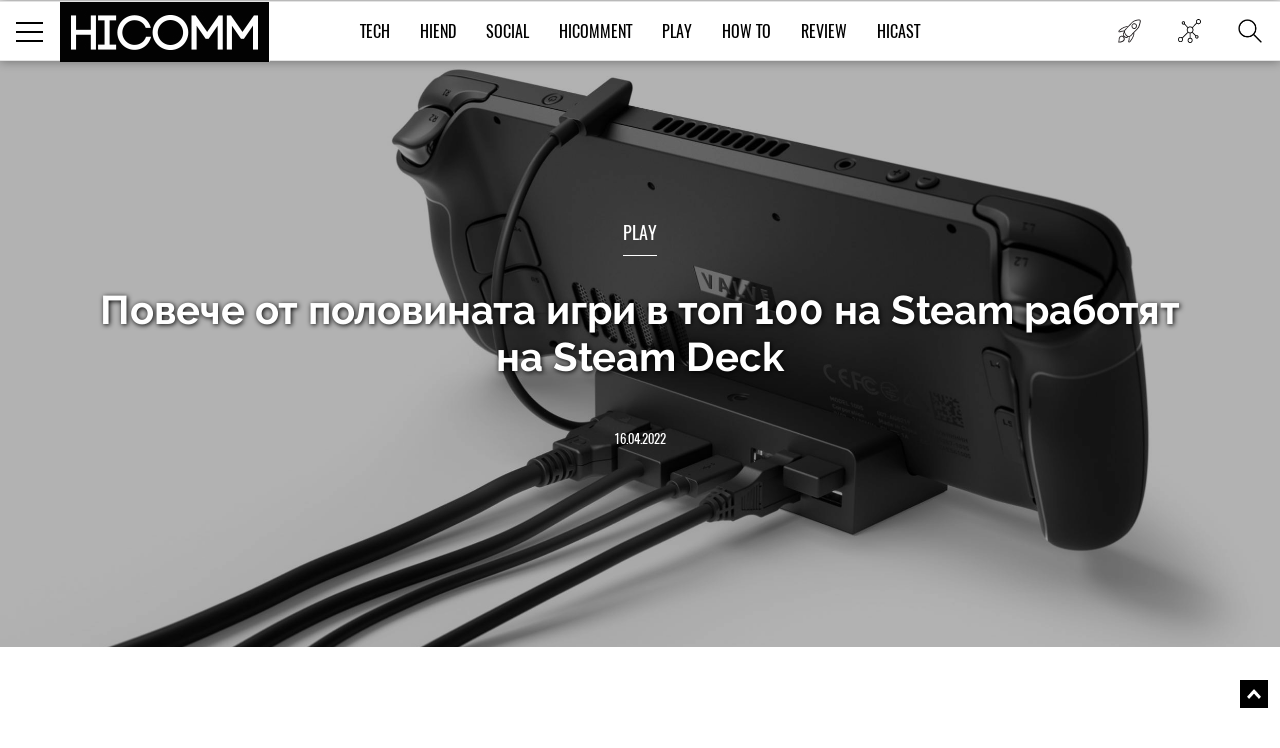

--- FILE ---
content_type: text/html; charset=UTF-8
request_url: https://hicomm.bg/game-novini/poveche-ot-polovinata-igri-v-top-100-na-steam-rabotyat-na-steam-deck.html
body_size: 15976
content:
<!DOCTYPE html><html lang="bg">    <head>
    <title>Повече от половината игри в топ 100 на Steam работят на Steam Deck</title>
    
    <meta http-equiv="Content-type" content="text/html;charset=UTF-8" />
    <meta name="viewport" content="width=device-width, initial-scale=1.0, user-scalable=0, minimum-scale=1.0, maximum-scale=1.0, shrink-to-fit=no" />
    <meta name="description" content="Преносимите компютърни игри наистина излизат на преден план през 2022 г. Обявяват се нови лаптопи за игри и моб�">
    <link rel="canonical" href="https://hicomm.bg/game-novini/poveche-ot-polovinata-igri-v-top-100-na-steam-rabotyat-na-steam-deck.html" />

    <meta property="og:title" content="Повече от половината игри в топ 100 на Steam работят на Steam Deck" />
    <meta property="og:type" content="article" />
    <meta property="og:url" content="https://hicomm.bg/game-novini/poveche-ot-polovinata-igri-v-top-100-na-steam-rabotyat-na-steam-deck.html" />
    <meta property="og:image" content="https://hicomm.bg//uploads/articles/202204/69731/mainimage-poveche-ot-polovinata-igri-v-top-100-na-steam-rabotyat-na-steam-deck.jpg" />

    <meta name="twitter:card" content="summary_large_image">
    <meta name="twitter:site" content="@HiCommMagazine">
    <meta name="twitter:creator" content="@HiCommMagazine">
    <meta name="twitter:title" content="Повече от половината игри в топ 100 на Steam работят на Steam Deck">
    <meta name="twitter:description" content="Преносимите компютърни игри наистина излизат на преден план през 2022 г. Обявяват се нови лаптопи за игри и моб�">
    <meta name="twitter:image" content="https://hicomm.bg//uploads/articles/202204/69731/mainimage-poveche-ot-polovinata-igri-v-top-100-na-steam-rabotyat-na-steam-deck.jpg">

    <meta name="google-site-verification" content="D2I0GkU6JUGiCcgfroZGetW5JFwHhOPos8TbXxJ3W_U" />

    <meta name="author" content="OneWeb BG">
	
	<meta name="referrer" content="no-referrer-when-downgrade">
	
    <script src="https://hicomm.bg/template/scripts/jquery-3.1.0.min.js" type="text/javascript"></script>

    <link href="https://fonts.googleapis.com/css?family=Roboto:400,700" rel="stylesheet">

    <link rel="stylesheet" href="https://hicomm.bg/template/styles/style.css" />
    <link rel="stylesheet" href="https://hicomm.bg/template/styles/slick.css" />
    <link rel="icon" type="image/png" href="https://hicomm.bg/favicon.png" />

    <!-- Google tag (gtag.js) -->
<script async src="https://www.googletagmanager.com/gtag/js?id=G-LCPYV3GHWB"></script>
<script>
  window.dataLayer = window.dataLayer || [];
  function gtag(){dataLayer.push(arguments);}
  gtag('js', new Date());

  gtag('config', 'G-LCPYV3GHWB');
</script>    <script type="text/javascript" src="//hiendbg.adocean.pl/files/js/ado.js"></script>
<script type="text/javascript">
/* (c)AdOcean 2003-2019 */
        if(typeof ado!=="object"){ado={};ado.config=ado.preview=ado.placement=ado.master=ado.slave=function(){};}
        ado.config({mode: "old", xml: false, consent: true, characterEncoding: true});
        ado.preview({enabled: true});
</script>

<!-- start master -->
<script type="text/javascript">
/* (c)AdOcean 2003-2019, MASTER: HiEnd_bg.HiComm.All Pages */
ado.master({id: 'bqmrBHaEqIHBnLhvpLWt.Q1B7NzGglCXVexsc_cun.H.27', server: 'hiendbg.adocean.pl' });
</script>
<!--  end master  -->     <script src="https://cdn.onesignal.com/sdks/OneSignalSDK.js" async=""></script>
<script>
  var OneSignal = window.OneSignal || [];
  OneSignal.push(function() {
    OneSignal.init({
      appId: "c2e2935e-9c41-4e66-856d-3456e9d9c8ff",
      safari_web_id: 'web.onesignal.auto.639febc2-a356-4a97-8e69-81281557724a',
    });
  });
</script>    <script type="text/javascript" src="//hiendbg.adocean.pl/files/js/ado.js"></script>
<script type="text/javascript">
/* (c)AdOcean 2003-2019 */
        if(typeof ado!=="object"){ado={};ado.config=ado.preview=ado.placement=ado.master=ado.slave=function(){};}
        ado.config({mode: "old", xml: false, consent: true, characterEncoding: true});
        ado.preview({enabled: true});
</script>

<!-- start master -->
<script type="text/javascript">
/* (c)AdOcean 2003-2019, MASTER: HiEnd_bg.HiComm.Article */
ado.master({id: 'iPQ8wCGZ3aiivdRaLyNmqyu1bdAj1mbhTR1fnO8MOzD.S7', server: 'hiendbg.adocean.pl' });
</script>
<!--  end master  -->    <!-- Facebook Pixel Code -->
    <script>
!function (f, b, e, v, n, t, s)
{
    if (f.fbq)
        return;
    n = f.fbq = function () {
        n.callMethod ?
                n.callMethod.apply(n, arguments) : n.queue.push(arguments)
    };
    if (!f._fbq)
        f._fbq = n;
    n.push = n;
    n.loaded = !0;
    n.version = '2.0';
    n.queue = [];
    t = b.createElement(e);
    t.async = !0;
    t.src = v;
    s = b.getElementsByTagName(e)[0];
    s.parentNode.insertBefore(t, s)
}(window, document, 'script',
        'https://connect.facebook.net/en_US/fbevents.js');
fbq('init', '610833506156850');
fbq('track', 'PageView');
    </script>
    <noscript>
<img height="1" width="1" 
     src="https://www.facebook.com/tr?id=610833506156850&ev=PageView
     &noscript=1"/>
</noscript>
<!-- End Facebook Pixel Code -->
<script type="text/javascript">
    (function () {
        window.hasAdOceanThemeMonthBanner = function () {
            var overlay = document.querySelector('.theme-of-month .article-video-details-overlay');

            if (!!overlay) {
                overlay.classList.add('with-banner');
            }
        };
    })();
</script>
</head>    <body>                <!-- (C)2000-2019 Gemius SA - gemiusPrism  / HiComm.bg/www.hicomm.bg/Inner Pages -->
<script type="text/javascript">
<!--//--><![CDATA[//><!--
var pp_gemius_identifier = 'cihFZALB9UswnzGTOqGbYsV478aZ_IOQuLJ_AFuMJrH.l7';
// lines below shouldn't be edited
function gemius_pending(i) { window[i] = window[i] || function() {var x = window[i+'_pdata'] = window[i+'_pdata'] || []; x[x.length]=arguments;};};gemius_pending('gemius_hit'); gemius_pending('gemius_event'); gemius_pending('pp_gemius_hit'); gemius_pending('pp_gemius_event');(function(d,t) {try {var gt=d.createElement(t),s=d.getElementsByTagName(t)[0],l='http'+((location.protocol=='https:')?'s':''); gt.setAttribute('async','async');gt.setAttribute('defer','defer'); gt.src=l+'://gabg.hit.gemius.pl/xgemius.js'; s.parentNode.insertBefore(gt,s);} catch (e) {}})(document,'script');
//--><!]]>
</script>                        <div class="master-wrapper"><header class="header-wrapper ">    <div class="header">        <div class="mobile-navigation-button">            <span class="line first"></span>            <span class="line second"></span>            <span class="line third"></span>        </div>        <a href="https://hicomm.bg" title="HiComm" class="tablet-logo">            <img src="https://hicomm.bg/template/images/hicomm-black.jpg" alt="HiComm" title="HiComm">        </a>        <div class="mobile-last-news">            <a href="/today-news" target="_self" title="Новините от днес">                <span class="in-menu-button today-news-button"></span>            </a>        </div>    </div>    <div class="header-main-menu visible-after1024"  >                <a href="https://hicomm.bg" title="HiComm" class="header-logo">            <img src="https://hicomm.bg/template/images/hicomm-black.jpg" alt="HiComm" title="HiComm">        </a>                <nav class="main-menu-links font18">            <ul>                                <li >                    <a href="https://hicomm.bg/tech" title="Tech" class="link text-up hover-color">Tech</a>                </li>                                <li >                    <a href="https://hicomm.bg/hi-end" title="HiEnd" class="link text-up hover-color">HiEnd</a>                </li>                                <li >                    <a href="https://hicomm.bg/social" title="Social" class="link text-up hover-color">Social</a>                </li>                                <li >                    <a href="https://hicomm.bg/hi-comment" title="HiComment" class="link text-up hover-color">HiComment</a>                </li>                                <li >                    <a href="https://hicomm.bg/play" title="Play" class="link text-up hover-color">Play</a>                </li>                                <li>                    <a href="https://hicomm.bg/tag/How+To" title="How to" class="link hover-color text-up">How To</a>                </li>                                                <li>                    <a href="https://hicomm.bg/tag/Review" title="Review" class="link hover-color text-up">Review</a>                </li>                                <li>                    <a href="https://hicomm.bg/tag/Hicast" title="Hicast" class="link hover-color text-up">Hicast</a>                </li>            </ul>        </nav>        <div class="mobile-navigation-button">    <span class="line first"></span>    <span class="line second"></span>    <span class="line third"></span></div><div class="in-menu-button-wrapper  today-news">    <a href="/today-news" target="_self" title="Новините от днес">        <span class="in-menu-button today-news-button"></span>    </a></div><div class="in-menu-button-wrapper social-wrapper">    <span class="in-menu-button social-button"></span>    <div class="in-menu-social-actions">        <a href="https://bg-bg.facebook.com/HiCommMagazine/" target="_blank" title="Facebook" class="social-action font12 text-up facebook">Like</a>        <a href="https://twitter.com/hicommmagazine" target="_blank" title="Twitter" class="social-action font12 text-up twitter">Follow</a>        <a href="https://www.linkedin.com/company/hi-end-publishing-ltd" target="_blank" title="LinkedIn" class="social-action font12 text-up linkedin">Follow</a>        <a href="https://www.instagram.com/hicommbg/" title="Instagram" target="_blank" class="social-action font12 text-up instagram">Follow</a>        <a href="https://www.youtube.com/user/HiCommMagazine" title="YouTube" target="_blank" class="social-action font12 text-up" style=" padding-top: 10px;"><img src="https://hicomm.bg/template/images/youtube-icon.png" style="width:30px;"><br>Follow</a>    </div></div><div class="in-menu-button-wrapper search-wrapper">    <span class="in-menu-button search-button"></span></div><div class="in-menu-search-wrapper font-raleway">    <form method="get" action="https://hicomm.bg/search">        <div class="search-input">            <input type="text" id="keyword" name="search" placeholder="Търсене" pattern=".{3,30}" required/>        </div>        <div class="search-text font14">Напиши думата, която търсиш и натисни Enter</div>    </form>    <div id="result" class="search-popup-results articles horizontal inline inner-wrapper font-oswald">            </div></div><div></div>    </div></header><div class="header-banner"></div><!-- start slave -->
<div id="adoceanhiendbgqnctfsdofu"></div>
<script type="text/javascript">
    /* (c)AdOcean 2003-2019, HiEnd_bg.HiComm.All Pages.Billboard */
    ado.slave('adoceanhiendbgqnctfsdofu', {myMaster: 'bqmrBHaEqIHBnLhvpLWt.Q1B7NzGglCXVexsc_cun.H.27'});
</script>
<!--  end slave  -->
<div style="position: fixed; top: 50%; left: 50%; margin-top: -100px; margin-left: -250px; z-index: 9999;">
    <!-- start slave -->
    <div id="adoceanhiendbgtjmtiihtqn"></div>
    <script type="text/javascript">
        /* (c)AdOcean 2003-2019, HiEnd_bg.HiComm.All Pages.StartUp */
        ado.slave('adoceanhiendbgtjmtiihtqn', {myMaster: 'bqmrBHaEqIHBnLhvpLWt.Q1B7NzGglCXVexsc_cun.H.27'});
    </script>
    <!--  end slave  -->
</div><div class="social-stats-wrapper"></div><main role="main">    <!--    <div class="branding-wrapper">            <div class="branding-big-banner">                <span data-src="/template/images/banner-big-1.jpg" data-alt="banner"  ></span>            </div>            <div class="branding-content inner-wrapper">-->        <section class="main-banner margined" style="background-image: url('https://hicomm.bg/uploads/articles/202204/69731/coverimage-poveche-ot-polovinata-igri-v-top-100-na-steam-rabotyat-na-steam-deck.jpg'); background-size: cover; background-position: center;">        <div style="position: absolute; width: 100%; height: 100%; background-color: rgba(0,0,0,0.3);"></div>        <div class="banner-content-wrapper">            <h4 class="title font18 text-up">                <a href="https://hicomm.bg/play" title="Play">Play</a>            </h4>            <div class="content font-raleway">                <a href="https://hicomm.bg/game-novini/poveche-ot-polovinata-igri-v-top-100-na-steam-rabotyat-na-steam-deck.html" title="Повече от половината игри в топ 100 на Steam работят на Steam Deck" class="text-shadow">Повече от половината игри в топ 100 на Steam работят на Steam Deck</a>            </div>            <a href="https://hicomm.bg/game-novini/poveche-ot-polovinata-igri-v-top-100-na-steam-rabotyat-na-steam-deck.html" title="Повече от половината игри в топ 100 на Steam работят на Steam Deck" class="text-up">16.04.2022</a>        </div>            </section>        <section class="main-content-wrapper bgtransparent" style="position: relative; overflow:hidden">                <div class="wallpaper-banner">            <script type="text/javascript">
    function hasAdOceanWallpaperBanner() {
        console.log('hasAdOceanWallpaperBanner');
        $('body').addClass('has_AO_wallpaper');
    }
</script>
<!-- start slave -->
<div id="adoceanhiendbgydlgbmssio"></div>
<script type="text/javascript">
    /* (c)AdOcean 2003-2019, HiEnd_bg.HiComm.All Pages.Wallpaper */
    ado.slave('adoceanhiendbgydlgbmssio', {myMaster: 'bqmrBHaEqIHBnLhvpLWt.Q1B7NzGglCXVexsc_cun.H.27', onServerEmission: hasAdOceanWallpaperBanner});
</script>
<!--  end slave  -->
        </div>        <div class="megaboard-1st">
    <!-- start slave -->
    <div id="adoceanhiendbgkpqpmmhhjo"></div>
    <script type="text/javascript">
        /* (c)AdOcean 2003-2019, HiEnd_bg.HiComm.All Pages.Megaboard 1st */
        ado.slave('adoceanhiendbgkpqpmmhhjo', {myMaster: 'bqmrBHaEqIHBnLhvpLWt.Q1B7NzGglCXVexsc_cun.H.27'});
    </script>
    <!--  end slave  -->
</div>
        <div class="center-side-holder inner-wrapper  inner-wrapper-article movable-side" id="AO_wallpaper" style="background-color: #fff;">            <section class="topic-content-wrapper center-2 center-column-article">                <div class="inner-wrapper">                                        <div class="topic-author bordered-wrapper text-up">                        <div class="content">                            <div class="names">                                <div class="name-text font18">                                    <a href="https://hicomm.bg/author/ivan-parvanov" title="Иван Първанов" class="more-link font12">                                        Автор: Иван Първанов                                    </a>                                </div>                            </div>                        </div>                    </div>                                        <div class="news-content rte first-letter font-droidserif font16">                        <div class="social-moving-stats">                            <a href="https://www.facebook.com/sharer/sharer.php?u=https://hicomm.bg/game-novini/poveche-ot-polovinata-igri-v-top-100-na-steam-rabotyat-na-steam-deck.html&title=Повече от половината игри в топ 100 на Steam работят на Steam Deck&summary=Преносимите компютърни игри наистина излизат на преде" target="_blank" title="Повече от половината игри в топ 100 на Steam работят на Steam Deck" class="social-stats-item font16 facebook">0</a>                            <a href="https://www.instagram.com/hicommbg/" target="_blank" title="Повече от половината игри в топ 100 на Steam работят на Steam Deck" class="social-stats-item font16 googleplus"></a>                            <a href="https://twitter.com/intent/tweet?url=https://hicomm.bg/game-novini/poveche-ot-polovinata-igri-v-top-100-na-steam-rabotyat-na-steam-deck.html&title=Повече от половината игри в топ 100 на Steam работят на Steam Deck&text=Повече от половината игри в топ 100 на Steam работят на Steam Deck via @HiCommMagazine" target="_blank" title="Повече от половината игри в топ 100 на Steam работят на Steam Deck" class="social-stats-item font16 twitter"></a>                            <a href="https://www.linkedin.com/shareArticle?url=https://hicomm.bg/game-novini/poveche-ot-polovinata-igri-v-top-100-na-steam-rabotyat-na-steam-deck.html&title=Повече от половината игри в топ 100 на Steam работят на Steam Deck&text=Повече от половината игри в топ 100 на Steam работят на Steam Deck" target = "_blank" title = "Повече от половината игри в топ 100 на Steam работят на Steam Deck" class = "social-stats-item font16 linkedin"></a>                            <a href="#disqus-wrapper" title="Повече от половината игри в топ 100 на Steam работят на Steam Deck" class="social-stats-item font16 comments">0</a>                        </div>                        <p>Преносимите компютърни игри наистина излизат на преден план през 2022 г. Обявяват се нови лаптопи за игри и мобилни чипове и, разбира се, имаме пускането на <strong>Steam Deck</strong> на Valve. Преносимият компютър за игри, подобен на Switch, се оказа успешен и Valve вече планира Steam Deck 2.</p>
<p>Това, което е също толкова <strong>впечатляващо,</strong> колкото и самото малко устройство, е стремежът към съвместимост. Има тонове игри, които работят на Steam Deck, но те са склонни да се различават по това, колко добре вървят. За щастие Steam има система за проверка, за да помогне на хората, която оценява игрите за това, колко добре работят с новия хибрид.</p>                                        <!-- start slave -->                                        <div class="InArticle">                                                                                <div id="adoceanhiendbgunmhqjfurw"></div>                                        <script type="text/javascript">                                        /* (c)AdOcean 2003-2019, HiEnd_bg.HiComm.Article.InArticle 1st */                                        ado.slave('adoceanhiendbgunmhqjfurw', {myMaster: 'iPQ8wCGZ3aiivdRaLyNmqyu1bdAj1mbhTR1fnO8MOzD.S7' });                                        </script>                                        </div>                                        <!--  end slave  -->
<p>За да бъде дадена игра проверена за Steam Deck, тя трябва да работи доста безпроблемно на системата, точно както би го правила на PC. Въпреки че на платформата има невероятно количество игри, е логично да се каже, че повечето потребители вероятно се интересуват само от няколко. Топ 100 игри в Steam е доста сигурен залог за игри, от които хората интересуват, така че Boiling Steam направи изчисленията колко от тези игри се поддържат.</p>
<p>Оказва се, че <strong>28 от топ 100 игри на Steam са проверени</strong> за Steam Deck. Това включва популярни заглавия като Elden Ring, Apex Legends, Valheim, както и 25 други игри.</p>
<p>Следващата стъпка надолу от Steam Deck Verified е Steam Deck Playable. Това са игри, които нямат толкова добро изживяване на системата, колкото бихте получили на компютър, или потенциално просто все още не са проверени. Така се добавят още 26 игри към списъка от 100-те най-добри заглавия.</p>                                        <!-- start slave -->                                        <div class="InArticle">                                          <div id="adoceanhiendbgopkehuingq"></div>                                        <script type="text/javascript">                                        /* (c)AdOcean 2003-2019, HiEnd_bg.HiComm.Article.InArticle 2nd */                                        ado.slave('adoceanhiendbgopkehuingq', {myMaster: 'iPQ8wCGZ3aiivdRaLyNmqyu1bdAj1mbhTR1fnO8MOzD.S7' });                                        </script>                                        </div>                                        <!--  end slave  -->
<p>Игрите от този списък включват Counter-Strike: Source и Global Offensive, DotА 2 и Skyrim. Предимно това са много популярни игри, които са малко по-стари, така че могат да бъдат малко по-надолу в списъка с приоритети. Все пак това довежда общо до 54 от 100 от най-популярните игри в Steam, работещи на Steam Deck.</p>
<p>Останалите от топ 100 заглавия попадат или в неподдържани, или в нетествани категории. Има 26 игри от топ 100 игри в Steam, които са посочени като неподдържани, и за много причината е <strong>софтуерът против измама,</strong> който е труден за внедряване в Steam Deck. Вероятно без значителен стимул повечето разработчици няма да могат да отделят ресурси, за да накарат това да работи, а тези игри може просто да останат неподдържани.</p>                                        <!-- start slave -->                                        <div class="InArticle">                                          <div id="adoceanhiendbglaclkrsrbl"></div>                                        <script type="text/javascript">                                        /* (c)AdOcean 2003-2019, HiEnd_bg.HiComm.Article.InArticle 3rd */                                        ado.slave('adoceanhiendbglaclkrsrbl', {myMaster: 'iPQ8wCGZ3aiivdRaLyNmqyu1bdAj1mbhTR1fnO8MOzD.S7' });                                        </script>                                        </div>                                        <!--  end slave  -->
<p>Това оставя само 20 игри, които тепърва ще бъдат проверени за Steam Deck, но честно казано, някои все още си заслужават опитите.</p>
<p><em>Снимка: Valve</em></p>
<p><strong>Виж още:</strong> <a href="../../feature/deset-gotini-trika-za-po-kachestvena-smartfon-fotografiya.html">Десет готини трика за по-качествена смартфон фотография</a></p>
<p>&nbsp;</p></p>                                            </div>                                                            <div class="topic-tags bordered-wrapper">                        <div class="rating-tags-title font15 text-up">Тагове:</div>                        <ul class="tags-list font-droidserif font-i">                                                                                    <li><a href="https://hicomm.bg/tag/Valve"                                   title="Valve">Valve</a></li>                                                        <li class="separator">,</li>                                                                                    <li><a href="https://hicomm.bg/tag/Steam"                                   title="Steam">Steam</a></li>                                                        <li class="separator">,</li>                                                                                    <li><a href="https://hicomm.bg/tag/Steam+Deck"                                   title="Steam Deck">Steam Deck</a></li>                                                                                </ul>                    </div>                    <div class="related-topics">                        <div class="title font18 text-up">Още по темата</div>                        <ul class="font-droidserif">                                                        <li>                                <a href="https://hicomm.bg/novini/samsung-i-amd-iznenadvat-s-vpechatlyavashchiya-exynos-2200.html" title="Samsung и AMD изненадват с впечатляващия Exynos 2200" class="image">                                    <img src="https://hicomm.bg/uploads/articles/202201/68970/600-mainimage-samsung-i-amd-iznenadvat-s-vpechatlyavashchiya-exynos-2200.jpg" data-alt="Samsung и AMD изненадват с впечатляващия Exynos 2200"  >                                </a>                                <div class="more-on-topic-text">                                    <a href="https://hicomm.bg/novini/samsung-i-amd-iznenadvat-s-vpechatlyavashchiya-exynos-2200.html"                                       title="Samsung и AMD изненадват с впечатляващия Exynos 2200" class="text">Samsung и AMD изненадват с впечатляващия Exynos 2200</a>                                </div                            </li>                                                        <li>                                <a href="https://hicomm.bg/game-novini/edva-10-procenta-ot-sesiite-v-steam-se-igrayat-s-geimpad.html" title="Едва 10 процента от сесиите в Steam се играят с геймпад" class="image">                                    <img src="https://hicomm.bg/uploads/articles/202203/69418/600-mainimage-edva-10-procenta-ot-sesiite-v-steam-se-igrayat-s-geimpad.jpg" data-alt="Едва 10 процента от сесиите в Steam се играят с геймпад"  >                                </a>                                <div class="more-on-topic-text">                                    <a href="https://hicomm.bg/game-novini/edva-10-procenta-ot-sesiite-v-steam-se-igrayat-s-geimpad.html"                                       title="Едва 10 процента от сесиите в Steam се играят с геймпад" class="text">Едва 10 процента от сесиите в Steam се играят с геймпад</a>                                </div                            </li>                                                        <li>                                <a href="https://hicomm.bg/kratki-novini/nvidia-iska-da-bde-domt-na-nai-brziya-ai-superkompyutr.html" title="Nvidia иска да ни представи на най-бързия AI суперкомпютър " class="image">                                    <img src="https://hicomm.bg/uploads/articles/202203/69534/600-mainimage-nvidia-iska-da-bde-domt-na-nai-brziya-ai-superkompyutr.jpg" data-alt="Nvidia иска да ни представи на най-бързия AI суперкомпютър "  >                                </a>                                <div class="more-on-topic-text">                                    <a href="https://hicomm.bg/kratki-novini/nvidia-iska-da-bde-domt-na-nai-brziya-ai-superkompyutr.html"                                       title="Nvidia иска да ни представи на най-бързия AI суперкомпютър " class="text">Nvidia иска да ни представи на най-бързия AI суперкомпютър </a>                                </div                            </li>                                                    </ul>                    </div>                    <div class="disqus-wrapper" id="disqus-wrapper">                        <div id="disqus_thread">                            <a href="#" class="load-more-articles-button font20 text-up" onclick="loadDisqus(); return false;">Коментари (0)</a>                         </div>                        <script type="text/javascript">                            var is_disqus_loaded = false;                            var disqus_identifier = '/game-novini/poveche-ot-polovinata-igri-v-top-100-na-steam-rabotyat-na-steam-deck.html/';                            function loadDisqus() {                            if (!is_disqus_loaded){                            disqus_title = 'Повече от половината игри в топ 100 на Steam работят на Steam Deck';                            (function() {                            var dsq = document.createElement('script'); dsq.type = 'text/javascript'; dsq.async = false;                            dsq.src = '//hicomm.disqus.com/embed.js';                            (document.getElementsByTagName('head')[0] || document.getElementsByTagName('body')[0]).appendChild(dsq);                            })();                            }                            };                        </script>                    </div>                </div>            </section>            <section class="side-2 movable">
    <div class="external-banner-wrapper">
        <!-- start slave -->
<div id="adoceanhiendbgsfjthwfmmi"></div>
<script type="text/javascript">
/* (c)AdOcean 2003-2019, HiEnd_bg.HiComm.All Pages.Right 1st */
ado.slave('adoceanhiendbgsfjthwfmmi', {myMaster: 'bqmrBHaEqIHBnLhvpLWt.Q1B7NzGglCXVexsc_cun.H.27' });
</script>
<!--  end slave  -->
    </div>
    <div class="articles-wrapper">
    <div class="articles-title">
        <a href="https://hicomm.bg/week-deal" title="Избрано от редакторите">
            <h5 class="font24 text-up">Избрано от редакторите</h5>
        </a>
        <a href="https://hicomm.bg/week-deal" title="Избрано от редакторите" class="view-all-articles font14 text-up">Всички</a>
    </div>
            <div class="articles horizontal inline">
        <div class="article first" id="quote1">
            <a href="https://hicomm.bg/revu-na-produkti/huawei-freeclip-2.html?80308" title="Huawei FreeClip 2 – Дългоочакваното завръщане на най-добрите слушалки на Huawei (РЕВЮ)" class="article-image zoom-hover">
                <img src="https://hicomm.bg/uploads/articles/202601/80308/300-mainimage-huawei-freeclip-2.jpg" alt="Huawei FreeClip 2 – Дългоочакваното завръщане на най-добрите слушалки на Huawei (РЕВЮ)"  >
                <!--<img src="https://hicomm.bg/uploads/articles/202601/80308/mainimage-huawei-freeclip-2.jpg">-->
            </a>
            <div class="article-content">
                <h5 class="article-category text-up" style="color: #00519b">
                    <a href="https://hicomm.bg/tech?80308" title="Tech">Tech</a>
                </h5>
                <h3 class="article-title font-raleway">
                    <a href="https://hicomm.bg/revu-na-produkti/huawei-freeclip-2.html?80308" title="Huawei FreeClip 2 – Дългоочакваното завръщане на най-добрите слушалки на Huawei (РЕВЮ)">Huawei FreeClip 2 – Дългоочакваното завръщане на най-добрите слушалки на Huawei (РЕВЮ)</a>
                </h3>
                <div class="article-stats">
                    <a href="https://hicomm.bg/revu-na-produkti/huawei-freeclip-2.html?80308" title="Huawei FreeClip 2 – Дългоочакваното завръщане на най-добрите слушалки на Huawei (РЕВЮ)">
                        <span class="shares">0</span>
                        <span class="separator">|</span>
                        <span class="text-up">15.01.2026</span>
                    </a>
                </div>
            </div>
        </div>
    </div>
        <div class="articles horizontal inline">
        <div class="article first" id="quote2">
            <a href="https://hicomm.bg/feature/sledvashchiyat-golyam-skok-zashcho-smartfont-shche-stane-vashiyat-lichen-ai-centr.html?80148" title="Следващият голям скок: защо смартфонът ще стане вашият личен  AI център" class="article-image zoom-hover">
                <img src="https://hicomm.bg/uploads/articles/202512/80148/300-mainimage-sledvashchiyat-golyam-skok-zashcho-smartfont-shche-stane-vashiyat-lichen-ai-centr.jpg" alt="Следващият голям скок: защо смартфонът ще стане вашият личен  AI център"  >
                <!--<img src="https://hicomm.bg/uploads/articles/202512/80148/mainimage-sledvashchiyat-golyam-skok-zashcho-smartfont-shche-stane-vashiyat-lichen-ai-centr.jpg">-->
            </a>
            <div class="article-content">
                <h5 class="article-category text-up" style="color: #01acd7">
                    <a href="https://hicomm.bg/hi-comment?80148" title="HiComment">HiComment</a>
                </h5>
                <h3 class="article-title font-raleway">
                    <a href="https://hicomm.bg/feature/sledvashchiyat-golyam-skok-zashcho-smartfont-shche-stane-vashiyat-lichen-ai-centr.html?80148" title="Следващият голям скок: защо смартфонът ще стане вашият личен  AI център">Следващият голям скок: защо смартфонът ще стане вашият личен  AI център</a>
                </h3>
                <div class="article-stats">
                    <a href="https://hicomm.bg/feature/sledvashchiyat-golyam-skok-zashcho-smartfont-shche-stane-vashiyat-lichen-ai-centr.html?80148" title="Следващият голям скок: защо смартфонът ще стане вашият личен  AI център">
                        <span class="shares">0</span>
                        <span class="separator">|</span>
                        <span class="text-up">19.12.2025</span>
                    </a>
                </div>
            </div>
        </div>
    </div>
        <div class="articles horizontal inline">
        <div class="article first" id="quote3">
            <a href="https://hicomm.bg/feature/philips-evnia-27m2n5901a00-ambiglow-atmosfera-4k-kachestvo-i-do-320hz-opresnyavane.html?80106" title="Philips Evnia 27M2N5901A/00 - Ambiglow атмосфера, 4K качество и до 320 Hz опресняване (ВИДЕО РЕВЮ)" class="article-image zoom-hover">
                <img src="https://hicomm.bg/uploads/articles/202512/80106/300-mainimage-philips-evnia-27m2n5901a00-ambiglow-atmosfera-4k-kachestvo-i-do-320hz-opresnyavane.jpg" alt="Philips Evnia 27M2N5901A/00 - Ambiglow атмосфера, 4K качество и до 320 Hz опресняване (ВИДЕО РЕВЮ)"  >
                <!--<img src="https://hicomm.bg/uploads/articles/202512/80106/mainimage-philips-evnia-27m2n5901a00-ambiglow-atmosfera-4k-kachestvo-i-do-320hz-opresnyavane.jpg">-->
            </a>
            <div class="article-content">
                <h5 class="article-category text-up" style="color: #01acd7">
                    <a href="https://hicomm.bg/hi-comment?80106" title="HiComment">HiComment</a>
                </h5>
                <h3 class="article-title font-raleway">
                    <a href="https://hicomm.bg/feature/philips-evnia-27m2n5901a00-ambiglow-atmosfera-4k-kachestvo-i-do-320hz-opresnyavane.html?80106" title="Philips Evnia 27M2N5901A/00 - Ambiglow атмосфера, 4K качество и до 320 Hz опресняване (ВИДЕО РЕВЮ)">Philips Evnia 27M2N5901A/00 - Ambiglow атмосфера, 4K качество и до 320 Hz опресняване (ВИДЕО РЕВЮ)</a>
                </h3>
                <div class="article-stats">
                    <a href="https://hicomm.bg/feature/philips-evnia-27m2n5901a00-ambiglow-atmosfera-4k-kachestvo-i-do-320hz-opresnyavane.html?80106" title="Philips Evnia 27M2N5901A/00 - Ambiglow атмосфера, 4K качество и до 320 Hz опресняване (ВИДЕО РЕВЮ)">
                        <span class="shares">1</span>
                        <span class="separator">|</span>
                        <span class="text-up">15.12.2025</span>
                    </a>
                </div>
            </div>
        </div>
    </div>
        <div class="articles horizontal inline">
        <div class="article first" id="quote4">
            <a href="https://hicomm.bg/komentar/brother-vc-500w-cvetniyat-etiketen-printer-koito-podrezhda-ofisa-i-doma.html?80063" title="Brother VC-500W – цветният етикетен принтер, който подрежда офиса и дома (РЕВЮ)" class="article-image zoom-hover">
                <img src="https://hicomm.bg/uploads/articles/202512/80063/300-mainimage-brother-vc-500w-cvetniyat-etiketen-printer-koito-podrezhda-ofisa-i-doma.jpg" alt="Brother VC-500W – цветният етикетен принтер, който подрежда офиса и дома (РЕВЮ)"  >
                <!--<img src="https://hicomm.bg/uploads/articles/202512/80063/mainimage-brother-vc-500w-cvetniyat-etiketen-printer-koito-podrezhda-ofisa-i-doma.jpg">-->
            </a>
            <div class="article-content">
                <h5 class="article-category text-up" style="color: #01acd7">
                    <a href="https://hicomm.bg/hi-comment?80063" title="HiComment">HiComment</a>
                </h5>
                <h3 class="article-title font-raleway">
                    <a href="https://hicomm.bg/komentar/brother-vc-500w-cvetniyat-etiketen-printer-koito-podrezhda-ofisa-i-doma.html?80063" title="Brother VC-500W – цветният етикетен принтер, който подрежда офиса и дома (РЕВЮ)">Brother VC-500W – цветният етикетен принтер, който подрежда офиса и дома (РЕВЮ)</a>
                </h3>
                <div class="article-stats">
                    <a href="https://hicomm.bg/komentar/brother-vc-500w-cvetniyat-etiketen-printer-koito-podrezhda-ofisa-i-doma.html?80063" title="Brother VC-500W – цветният етикетен принтер, който подрежда офиса и дома (РЕВЮ)">
                        <span class="shares">0</span>
                        <span class="separator">|</span>
                        <span class="text-up">09.12.2025</span>
                    </a>
                </div>
            </div>
        </div>
    </div>
        <div class="articles horizontal inline">
        <div class="article first" id="quote5">
            <a href="https://hicomm.bg/revu-na-produkti/huawei-watch-ultimate-2-kak-se-nadgrazhda-ultimativniyat-smart-chasovnik.html?79788" title="HUAWEI Watch Ultimate 2 – как се надгражда ултимативният смарт часовник? (РЕВЮ)" class="article-image zoom-hover">
                <img src="https://hicomm.bg/uploads/articles/202510/79788/300-mainimage-huawei-watch-ultimate-2-kak-se-nadgrazhda-ultimativniyat-smart-chasovnik-revyu.jpg" alt="HUAWEI Watch Ultimate 2 – как се надгражда ултимативният смарт часовник? (РЕВЮ)"  >
                <!--<img src="https://hicomm.bg/uploads/articles/202510/79788/mainimage-huawei-watch-ultimate-2-kak-se-nadgrazhda-ultimativniyat-smart-chasovnik-revyu.jpg">-->
            </a>
            <div class="article-content">
                <h5 class="article-category text-up" style="color: #00519b">
                    <a href="https://hicomm.bg/tech?79788" title="Tech">Tech</a>
                </h5>
                <h3 class="article-title font-raleway">
                    <a href="https://hicomm.bg/revu-na-produkti/huawei-watch-ultimate-2-kak-se-nadgrazhda-ultimativniyat-smart-chasovnik.html?79788" title="HUAWEI Watch Ultimate 2 – как се надгражда ултимативният смарт часовник? (РЕВЮ)">HUAWEI Watch Ultimate 2 – как се надгражда ултимативният смарт часовник? (РЕВЮ)</a>
                </h3>
                <div class="article-stats">
                    <a href="https://hicomm.bg/revu-na-produkti/huawei-watch-ultimate-2-kak-se-nadgrazhda-ultimativniyat-smart-chasovnik.html?79788" title="HUAWEI Watch Ultimate 2 – как се надгражда ултимативният смарт часовник? (РЕВЮ)">
                        <span class="shares">0</span>
                        <span class="separator">|</span>
                        <span class="text-up">28.10.2025</span>
                    </a>
                </div>
            </div>
        </div>
    </div>
    </div>
<script>
    jQuery(function () {
        var $els = $('div[id^=quote]'),
                i = 0,
                len = $els.length;

        $els.slice(1).hide();
        setInterval(function () {
            $els.eq(i).fadeOut(function () {
                i = (i + 1) % len
                $els.eq(i).fadeIn();
            })
        }, 5000)
    })
</script>
    <div class="articles-wrapper">
        <div class="articles-title articles-title-in-article">
            <a href="https://hicomm.bg/nai-cheteni" title="Най-четени">
                <h5 class="font24 text-up">Най-четени</h5>
            </a>
            <a href="https://hicomm.bg/nai-cheteni" title="Най-четени" class="view-all-articles font14 text-up">Всички</a>
        </div>
        <div class="articles horizontal inline">
                                                <div class="article first">
                <a href="https://hicomm.bg/auto/lidar-sistemata-na-tazi-kola-e-tolkova-moshchna-che-mozhe-da-povredi-neobratimo-smartfon-ako-go-nasochite-km-neya.html" title="$LiDAR системата на тази кола е толкова мощна, че може да повреди необратимо смартфон, ако го насочите към нея" class="article-image zoom-hover">
                    <img src="https://hicomm.bg/uploads/articles/202601/80331/600-mainimage-lidar-sistemata-na-tazi-kola-e-tolkova-moshchna-che-mozhe-da-povredi-neobratimo-smartfon-ako-go-nasochite-km-neya.jpg" data-alt="LiDAR системата на тази кола е толкова мощна, че може да повреди необратимо смартфон, ако го насочите към нея"  >
                </a>
                <div class="article-content">
                    <h5 class="article-category text-up" style="color: #00519b">
                        <a href="https://hicomm.bg/tech" title="Tech">Tech</a>
                    </h5>
                    <h3 class="article-title font-raleway">
                        <a href="https://hicomm.bg/auto/lidar-sistemata-na-tazi-kola-e-tolkova-moshchna-che-mozhe-da-povredi-neobratimo-smartfon-ako-go-nasochite-km-neya.html" title="LiDAR системата на тази кола е толкова мощна, че може да повреди необратимо смартфон, ако го насочите към нея">LiDAR системата на тази кола е толкова мощна, че може да повреди необратимо смартфон, ако го насочите към нея</a>
                    </h3>
                    <div class="article-stats">
                        <a href="https://hicomm.bg/auto/lidar-sistemata-na-tazi-kola-e-tolkova-moshchna-che-mozhe-da-povredi-neobratimo-smartfon-ako-go-nasochite-km-neya.html" title="LiDAR системата на тази кола е толкова мощна, че може да повреди необратимо смартфон, ако го насочите към нея">
                            <span class="shares">0</span>
                            <span class="separator">|</span>
                            <span class="text-up">19.01.2026</span>
                        </a>
                    </div>
                </div>
            </div>
                                    <div class="articles-vertical-inline-carousel">
                                                
                                                                                <div class="article">
                    <a href="https://hicomm.bg/news/nov-chip-generira-miniatyurni-zemetreseniya-za-da-napravi-smartfonite-po-malki-i-po-brzi.html" title="Нов чип генерира миниатюрни земетресения, за да направи смартфоните по-малки и по-бързи" class="article-image">
                        <div class="article-image-container-box">
                            <img src="https://hicomm.bg/uploads/articles/202601/80320/600-mainimage-nov-chip-generira-miniatyurni-zemetreseniya-za-da-napravi-smartfonite-po-malki-i-po-brzi.jpg" data-alt="Нов чип генерира миниатюрни земетресения, за да направи смартфоните по-малки и по-бързи"  >
                        </div>
                    </a>
                    <div class="article-content">
                        <h5 class="article-category text-up" style="color: #d3304d">
                            <a href="https://hicomm.bg/hi-end" title="HiEnd">HiEnd</a>
                        </h5>
                        <h3 class="article-title font-raleway">
                            <a href="https://hicomm.bg/news/nov-chip-generira-miniatyurni-zemetreseniya-za-da-napravi-smartfonite-po-malki-i-po-brzi.html" title="Нов чип генерира миниатюрни земетресения, за да направи смартфоните по-малки и по-бързи">Нов чип генерира миниатюрни земетресения, за да направи смартфоните по-малки и по-бързи</a>
                        </h3>
                        <div class="article-stats">
                            <a href="https://hicomm.bg/news/nov-chip-generira-miniatyurni-zemetreseniya-za-da-napravi-smartfonite-po-malki-i-po-brzi.html" title="Нов чип генерира миниатюрни земетресения, за да направи смартфоните по-малки и по-бързи">
                                <span class="text-up">18.01.2026</span>
                            </a>
                        </div>
                    </div>
                </div>
                                
                                                                                <div class="article">
                    <a href="https://hicomm.bg/news/kakvo-mozhe-da-se-obrka-prouchvane-pokazva-che-otklonyavaneto-na-asteroid-s-yadreno-orzhie-e-iznenadvashcho-efektivno.html" title="Какво може да се обърка: Проучване показва, че отклоняването на астероид с ядрено оръжие е изненадващо ефективно" class="article-image">
                        <div class="article-image-container-box">
                            <img src="https://hicomm.bg/uploads/articles/202601/80316/600-mainimage-kakvo-mozhe-da-se-obrka-prouchvane-pokazva-che-otklonyavaneto-na-asteroid-s-yadreno-orzhie-e-iznenadvashcho-efektivno.jpg" data-alt="Какво може да се обърка: Проучване показва, че отклоняването на астероид с ядрено оръжие е изненадващо ефективно"  >
                        </div>
                    </a>
                    <div class="article-content">
                        <h5 class="article-category text-up" style="color: #d3304d">
                            <a href="https://hicomm.bg/hi-end" title="HiEnd">HiEnd</a>
                        </h5>
                        <h3 class="article-title font-raleway">
                            <a href="https://hicomm.bg/news/kakvo-mozhe-da-se-obrka-prouchvane-pokazva-che-otklonyavaneto-na-asteroid-s-yadreno-orzhie-e-iznenadvashcho-efektivno.html" title="Какво може да се обърка: Проучване показва, че отклоняването на астероид с ядрено оръжие е изненадващо ефективно">Какво може да се обърка: Проучване показва, че отклоняването на астероид с ядрено оръжие е изненадващо ефективно</a>
                        </h3>
                        <div class="article-stats">
                            <a href="https://hicomm.bg/news/kakvo-mozhe-da-se-obrka-prouchvane-pokazva-che-otklonyavaneto-na-asteroid-s-yadreno-orzhie-e-iznenadvashcho-efektivno.html" title="Какво може да се обърка: Проучване показва, че отклоняването на астероид с ядрено оръжие е изненадващо ефективно">
                                <span class="text-up">17.01.2026</span>
                            </a>
                        </div>
                    </div>
                </div>
                                
                                                                                <div class="article">
                    <a href="https://hicomm.bg/news/spored-ilon-msk-do-3-godini-ii-shche-obezsmisli-sledvaneto-na-medicina.html" title="Според Илон Мъск: До 3 години ИИ ще обезсмисли следването на медицина" class="article-image">
                        <div class="article-image-container-box">
                            <img src="https://hicomm.bg/uploads/articles/202601/80329/600-mainimage-spored-ilon-msk-do-3-godini-ii-shche-obezsmisli-sledvaneto-na-medicina.jpg" data-alt="Според Илон Мъск: До 3 години ИИ ще обезсмисли следването на медицина"  >
                        </div>
                    </a>
                    <div class="article-content">
                        <h5 class="article-category text-up" style="color: #d3304d">
                            <a href="https://hicomm.bg/hi-end" title="HiEnd">HiEnd</a>
                        </h5>
                        <h3 class="article-title font-raleway">
                            <a href="https://hicomm.bg/news/spored-ilon-msk-do-3-godini-ii-shche-obezsmisli-sledvaneto-na-medicina.html" title="Според Илон Мъск: До 3 години ИИ ще обезсмисли следването на медицина">Според Илон Мъск: До 3 години ИИ ще обезсмисли следването на медицина</a>
                        </h3>
                        <div class="article-stats">
                            <a href="https://hicomm.bg/news/spored-ilon-msk-do-3-godini-ii-shche-obezsmisli-sledvaneto-na-medicina.html" title="Според Илон Мъск: До 3 години ИИ ще обезсмисли следването на медицина">
                                <span class="text-up">19.01.2026</span>
                            </a>
                        </div>
                    </div>
                </div>
                                
                                    <!-- start slave -->
<div id="adoceanhiendbgxmfrmmlpwb"></div>
<script type="text/javascript">
/* (c)AdOcean 2003-2019, HiEnd_bg.HiComm.Article.Right 5th */
ado.slave('adoceanhiendbgxmfrmmlpwb', {myMaster: 'iPQ8wCGZ3aiivdRaLyNmqyu1bdAj1mbhTR1fnO8MOzD.S7' });
</script>
<!--  end slave  -->
        </div>

    </div>


</section>        </div>        <div class="padding30 bgf5f5f5"  style="position: relative;">            <div class="more-title font30 text-up" >Още от Play</div>
<div class="center-side-holder inner-wrapper">
    <section class="center-2">
        <div class="articles horizontal">
            <div class="article">
                <a href="https://hicomm.bg/game-novini/eto-kak-uzhasna-nintendo-ds-igra-ot-2008-g-se-ozova-na-vrha-na-metacritic-a-kopiya-ot-neya-se-podavat-za-stotici-dolari.html" title="Ето как ужасна Nintendo DS игра от 2008 г. се озова на върха на Metacritic, а копия от нея се подават за стотици долари" class="article-image">
                    <img src="https://hicomm.bg/uploads/articles/202601/80332/600-mainimage-eto-kak-uzhasna-nintendo-ds-igra-ot-2008-g-se-ozova-na-vrha-na-metacritic-a-kopiya-ot-neya-se-podavat-za-stotici-dolari.jpg" data-alt="Ето как ужасна Nintendo DS игра от 2008 г. се озова на върха на Metacritic, а копия от нея се подават за стотици долари"  >
                </a>
                <div class="article-content">
                    <h5 class="article-category text-up color-tech">
                        <a href="https://hicomm.bg/play" title="Play">Play</a>
                    </h5>
                    <h3 class="article-title font-raleway">
                        <a href="https://hicomm.bg/game-novini/eto-kak-uzhasna-nintendo-ds-igra-ot-2008-g-se-ozova-na-vrha-na-metacritic-a-kopiya-ot-neya-se-podavat-za-stotici-dolari.html" title="Ето как ужасна Nintendo DS игра от 2008 г. се озова на върха на Metacritic, а копия от нея се подават за стотици долари">Ето как ужасна Nintendo DS игра от 2008 г. се озова на върха на Metacritic, а копия от нея се подават за стотици долари</a>
                    </h3>
                    <div class="article-stats">
                        <a href="https://hicomm.bg/game-novini/eto-kak-uzhasna-nintendo-ds-igra-ot-2008-g-se-ozova-na-vrha-na-metacritic-a-kopiya-ot-neya-se-podavat-za-stotici-dolari.html" title="Ето как ужасна Nintendo DS игра от 2008 г. се озова на върха на Metacritic, а копия от нея се подават за стотици долари">
                            <span class="shares">0</span>
                            <span class="separator">|</span>
                            <span class="text-up">19.01.2026</span>
                        </a>
                    </div>
                </div>
            </div>
        </div>
        <div class="articles vertical">
            <div class="article">
                <a href="https://hicomm.bg/game-novini/chasovnicite-na-glavnite-geroi-v-resident-evil-requiem-sa-realni-i-shche-vi-struvat-okolo-2000-dolara.html" title="Часовниците на главните герои в Resident Evil Requiem са реални и ще ви струват около 2000 долара" class="article-image">
                    <img src="https://hicomm.bg/uploads/articles/202601/80325/600-mainimage-chasovnicite-na-glavnite-geroi-v-resident-evil-requiem-sa-realni-i-shche-vi-struvat-okolo-2000-dolara.jpg" data-alt="Часовниците на главните герои в Resident Evil Requiem са реални и ще ви струват около 2000 долара"  >
                </a>
                <div class="article-content">
                    <h5 class="article-category text-up color-tech">
                        <a href="https://hicomm.bg/play" title="Play">Play</a>
                    </h5>
                    <h3 class="article-title font-raleway">
                        <a href="https://hicomm.bg/game-novini/chasovnicite-na-glavnite-geroi-v-resident-evil-requiem-sa-realni-i-shche-vi-struvat-okolo-2000-dolara.html" title="Часовниците на главните герои в Resident Evil Requiem са реални и ще ви струват около 2000 долара">Часовниците на главните герои в Resident Evil Requiem са реални и ще ви струват около 2000 долара</a>
                    </h3>
                    <div class="article-stats">
                        <a href="https://hicomm.bg/game-novini/chasovnicite-na-glavnite-geroi-v-resident-evil-requiem-sa-realni-i-shche-vi-struvat-okolo-2000-dolara.html" title="Часовниците на главните герои в Resident Evil Requiem са реални и ще ви струват около 2000 долара">
                            <span class="shares">0</span>
                            <span class="separator">|</span>
                            <span class="text-up">18.01.2026</span>
                        </a>
                    </div>
                </div>
            </div>
            <div class="article">
                <a href="https://hicomm.bg/game-novini/switch-2-lite-ili-pro-mozhe-bi-veche-ni-ochakva-nova-versiya-na-konzolata.html" title="Switch 2 Lite или Pro: Може би вече ни очаква нова версия на конзолата" class="article-image">
                    <img src="https://hicomm.bg/uploads/articles/202601/80317/600-mainimage-switch-2-lite-ili-pro-mozhe-bi-veche-ni-ochakva-nova-versiya-na-konzolata.jpg" data-alt="Switch 2 Lite или Pro: Може би вече ни очаква нова версия на конзолата"  >
                </a>
                <div class="article-content">
                    <h5 class="article-category text-up color-hiend">
                        <a href="https://hicomm.bg/play" title="Play">Play</a>
                    </h5>
                    <h3 class="article-title font-raleway">
                        <a href="https://hicomm.bg/game-novini/switch-2-lite-ili-pro-mozhe-bi-veche-ni-ochakva-nova-versiya-na-konzolata.html" title="Switch 2 Lite или Pro: Може би вече ни очаква нова версия на конзолата">Switch 2 Lite или Pro: Може би вече ни очаква нова версия на конзолата</a>
                    </h3>
                    <div class="article-stats">
                        <a href="https://hicomm.bg/game-novini/switch-2-lite-ili-pro-mozhe-bi-veche-ni-ochakva-nova-versiya-na-konzolata.html" title="Switch 2 Lite или Pro: Може би вече ни очаква нова версия на конзолата">
                            <span class="shares">0</span>
                            <span class="separator">|</span>
                            <span class="text-up">17.01.2026</span>
                        </a>
                    </div>
                </div>
            </div>
        </div>
        <div class="articles horizontal">
            <div class="article ratio ratio612">
                <div class="article-content">
                    <h5 class="article-category text-up color-tech">
                        <a href="https://hicomm.bg/game-novini/it-just-works-prostichkata-filosofiya-koyato-pokazva-che-edna-igra-vrvi-na-novata-steam-machine.html" title="Play">Play</a>
                    </h5>
                    <h3 class="article-title font-raleway">
                        <a href="https://hicomm.bg/game-novini/it-just-works-prostichkata-filosofiya-koyato-pokazva-che-edna-igra-vrvi-na-novata-steam-machine.html" title="It Just Works: простичката философия, която показва, че една игра върви на новата Steam Machine ">It Just Works: простичката философия, която показва, че една игра върви на новата Steam Machine </a>
                    </h3>
                    <div class="article-stats">
                        <a href="https://hicomm.bg/game-novini/it-just-works-prostichkata-filosofiya-koyato-pokazva-che-edna-igra-vrvi-na-novata-steam-machine.html" title="It Just Works: простичката философия, която показва, че една игра върви на новата Steam Machine ">
                            <span class="shares">0</span>
                            <span class="separator">|</span>
                            <span class="text-up">16.01.2026</span>
                        </a>
                    </div>
                </div>
            </div>
            <div class="external-banner-wrapper ratio ratio612">

            </div>
        </div>
    </section>
    <section class="side-2">
    <div class="articles-wrapper">
        <div class="articles-title">
            <h5 class="font24 text-up">Препоръчано</h5>
        </div>
        <div class="articles horizontal inline">
                                                <div class="article first">
                <a href="https://hicomm.bg/feature/gergana-grncharova-vseki-proekt-po-koito-rabotim-i-nauchenite-uroci-ot-nego-sa-neizmenna-chast-ot-ptya-koito-tryabva-da-izvrvim-kato-ekip-intervyu.html" title="$Гергана Грънчарова: Всеки проект, по който работим, и научените уроци от него са неизменна част от пътя, който трябва да извървим като екип (ИНТЕРВЮ)" class="article-image zoom-hover">
                    <img src="https://hicomm.bg/uploads/articles/202203/69607/600-mainimage-gergana-grncharova-vseki-proekt-po-koito-rabotim-i-nauchenite-uroci-ot-nego-sa-neizmenna-chast-ot-ptya-koito-tryabva-da-izvrvim-kato-ekip-intervyu.jpg" data-alt="Гергана Грънчарова: Всеки проект, по който работим, и научените уроци от него са неизменна част от пътя, който трябва да извървим като екип (ИНТЕРВЮ)"  >
                </a>
                <div class="article-content">
                    <h5 class="article-category text-up" style="color: #01acd7">
                        <a href="https://hicomm.bg/feature" title="HiComment">HiComment</a>
                    </h5>
                    <h3 class="article-title font-raleway">
                        <a href="https://hicomm.bg/feature/gergana-grncharova-vseki-proekt-po-koito-rabotim-i-nauchenite-uroci-ot-nego-sa-neizmenna-chast-ot-ptya-koito-tryabva-da-izvrvim-kato-ekip-intervyu.html" title="Гергана Грънчарова: Всеки проект, по който работим, и научените уроци от него са неизменна част от пътя, който трябва да извървим като екип (ИНТЕРВЮ)">Гергана Грънчарова: Всеки проект, по който работим, и научените уроци от него са неизменна част от пътя, който трябва да извървим като екип (ИНТЕРВЮ)</a>
                    </h3>
                    <div class="article-stats">
                        <a href="https://hicomm.bg/feature/gergana-grncharova-vseki-proekt-po-koito-rabotim-i-nauchenite-uroci-ot-nego-sa-neizmenna-chast-ot-ptya-koito-tryabva-da-izvrvim-kato-ekip-intervyu.html" title="Гергана Грънчарова: Всеки проект, по който работим, и научените уроци от него са неизменна част от пътя, който трябва да извървим като екип (ИНТЕРВЮ)">
                            <span class="shares">1</span>
                            <span class="separator">|</span>
                            <span class="text-up">01.04.2022</span>
                        </a>
                    </div>
                </div>
            </div>
                                    <div class="block-most-read">
                                                                                                                                <div class="article">
                    <a href="https://hicomm.bg/komentar/predstavyame-vi-rebellious-software.html" title="Представяме ви Rebellious Software" class="article-image">
                        <img src="https://hicomm.bg/uploads/articles/202012/65519/600-mainimage-predstavyame-vi-rebellious-software.jpg" data-alt="Представяме ви Rebellious Software"  >
                    </a>
                    <div class="article-content">
                        <h5 class="article-category text-up" style="color: #6303c5">
                            <a href="https://hicomm.bg/komentar" title="Play">Play</a>
                        </h5>
                        <h3 class="article-title font-raleway">
                            <a href="https://hicomm.bg/komentar/predstavyame-vi-rebellious-software.html" title="Представяме ви Rebellious Software">Представяме ви Rebellious Software</a>
                        </h3>
                        <div class="article-stats">
                            <a href="https://hicomm.bg/komentar/predstavyame-vi-rebellious-software.html" title="Представяме ви Rebellious Software">
                                <span class="text-up">04.01.2021</span>
                            </a>
                        </div>
                    </div>
                </div>
                                                                                                                <div class="article">
                    <a href="https://hicomm.bg/game-novini/incineration-productions-blgarskoto-studio-za-razrabotka-na-video-igri-koeto-ne-spira-da-ni-radva-s-uspehite-si.html" title=" Incineration Productions: Българското студио за разработка на видеоигри, което не спира да ни радва с успехите си" class="article-image">
                        <img src="https://hicomm.bg/uploads/articles/202012/65418/600-mainimage-incineration-productions-blgarskoto-studio-za-razrabotka-na-video-igri-koeto-ne-spira-da-ni-radva-s-uspehite-si.jpg" data-alt=" Incineration Productions: Българското студио за разработка на видеоигри, което не спира да ни радва с успехите си"  >
                    </a>
                    <div class="article-content">
                        <h5 class="article-category text-up" style="color: #6303c5">
                            <a href="https://hicomm.bg/game-novini" title="Play">Play</a>
                        </h5>
                        <h3 class="article-title font-raleway">
                            <a href="https://hicomm.bg/game-novini/incineration-productions-blgarskoto-studio-za-razrabotka-na-video-igri-koeto-ne-spira-da-ni-radva-s-uspehite-si.html" title=" Incineration Productions: Българското студио за разработка на видеоигри, което не спира да ни радва с успехите си"> Incineration Productions: Българското студио за разработка на видеоигри, което не спира да ни радва с успехите си</a>
                        </h3>
                        <div class="article-stats">
                            <a href="https://hicomm.bg/game-novini/incineration-productions-blgarskoto-studio-za-razrabotka-na-video-igri-koeto-ne-spira-da-ni-radva-s-uspehite-si.html" title=" Incineration Productions: Българското студио за разработка на видеоигри, което не спира да ни радва с успехите си">
                                <span class="text-up">18.12.2020</span>
                            </a>
                        </div>
                    </div>
                </div>
                                                                                                                <div class="article">
                    <a href="https://hicomm.bg/game-novini/singl-igrite-sa-zhivi-i-zdravi-i-po-populyarni-ot-multipleira.html" title="Сингъл игрите са живи и здрави - и доста по-популярни от мултиплейъра" class="article-image">
                        <img src="https://hicomm.bg/uploads/articles/202012/65238/600-mainimage-singl-igrite-sa-zhivi-i-zdravi-i-po-populyarni-ot-multipleira.jpg" data-alt="Сингъл игрите са живи и здрави - и доста по-популярни от мултиплейъра"  >
                    </a>
                    <div class="article-content">
                        <h5 class="article-category text-up" style="color: #6303c5">
                            <a href="https://hicomm.bg/game-novini" title="Play">Play</a>
                        </h5>
                        <h3 class="article-title font-raleway">
                            <a href="https://hicomm.bg/game-novini/singl-igrite-sa-zhivi-i-zdravi-i-po-populyarni-ot-multipleira.html" title="Сингъл игрите са живи и здрави - и доста по-популярни от мултиплейъра">Сингъл игрите са живи и здрави - и доста по-популярни от мултиплейъра</a>
                        </h3>
                        <div class="article-stats">
                            <a href="https://hicomm.bg/game-novini/singl-igrite-sa-zhivi-i-zdravi-i-po-populyarni-ot-multipleira.html" title="Сингъл игрите са живи и здрави - и доста по-популярни от мултиплейъра">
                                <span class="text-up">03.12.2020</span>
                            </a>
                        </div>
                    </div>
                </div>
                                                                                                                <div class="article">
                    <a href="https://hicomm.bg/game-novini/forza-horizon-5-e-seriozen-kandidat-za-sledvashchiyat-golyam-xbox-series-x-hit.html" title="Forza Horizon 5 е сериозен кандидат за следващия голям Xbox Series X хит " class="article-image">
                        <img src="https://hicomm.bg/uploads/articles/202011/65223/600-mainimage-forza-horizon-5-e-seriozen-kandidat-za-sledvashchiyat-golyam-xbox-series-x-hit.jpg" data-alt="Forza Horizon 5 е сериозен кандидат за следващия голям Xbox Series X хит "  >
                    </a>
                    <div class="article-content">
                        <h5 class="article-category text-up" style="color: #6303c5">
                            <a href="https://hicomm.bg/game-novini" title="Play">Play</a>
                        </h5>
                        <h3 class="article-title font-raleway">
                            <a href="https://hicomm.bg/game-novini/forza-horizon-5-e-seriozen-kandidat-za-sledvashchiyat-golyam-xbox-series-x-hit.html" title="Forza Horizon 5 е сериозен кандидат за следващия голям Xbox Series X хит ">Forza Horizon 5 е сериозен кандидат за следващия голям Xbox Series X хит </a>
                        </h3>
                        <div class="article-stats">
                            <a href="https://hicomm.bg/game-novini/forza-horizon-5-e-seriozen-kandidat-za-sledvashchiyat-golyam-xbox-series-x-hit.html" title="Forza Horizon 5 е сериозен кандидат за следващия голям Xbox Series X хит ">
                                <span class="text-up">30.11.2020</span>
                            </a>
                        </div>
                    </div>
                </div>
                                                                </div>
    </div>
</section></div>        </div>        <div style="width: 100%; height: 100%; background-color: #fff;">            <div class="you-may-like-wrapper inner-wrapper padding30">
    <div class="more-title font30 text-up">Може Да Харесате</div>
    <div class="articles-wrapper">
        <div class="articles vertical">

                        <div class="article">
                <a href="https://hicomm.bg/game-novini/veche-mozhe-da-igraete-na-doom-dokato-gotvite-zashchoto-shutrt-vrvi-na-gotvarska-tendzhera-video.html" title="Вече може да играете на Doom, докато готвите, защото шутърът върви на готварска тенджера (ВИДЕО)" class="article-image zoom-hover">
                    <img src="https://hicomm.bg/uploads/articles/202601/80297/600-mainimage-veche-mozhe-da-igraete-na-doom-dokato-gotvite-zashchoto-shutrt-vrvi-na-gotvarska-tendzhera-video.jpg" data-alt="Вече може да играете на Doom, докато готвите, защото шутърът върви на готварска тенджера (ВИДЕО)"  >
                </a>
                <div class="article-content">
                    <h5 class="article-category text-up color-tech">
                        <a href="https://hicomm.bg/play" title="Play">Play</a>
                    </h5>
                    <h3 class="article-title font-raleway">
                        <a href="https://hicomm.bg/game-novini/veche-mozhe-da-igraete-na-doom-dokato-gotvite-zashchoto-shutrt-vrvi-na-gotvarska-tendzhera-video.html" title="Вече може да играете на Doom, докато готвите, защото шутърът върви на готварска тенджера (ВИДЕО)">Вече може да играете на Doom, докато готвите, защото шутърът върви на готварска тенджера (ВИДЕО)</a>
                    </h3>
                    <div class="article-stats">
                        <a href="https://hicomm.bg/game-novini/veche-mozhe-da-igraete-na-doom-dokato-gotvite-zashchoto-shutrt-vrvi-na-gotvarska-tendzhera-video.html" title="Вече може да играете на Doom, докато готвите, защото шутърът върви на готварска тенджера (ВИДЕО)">
                            <span class="shares">0</span>
                            <span class="separator">|</span>
                            <span class="text-up">15.01.2026</span>
                        </a>
                    </div>
                </div>
            </div>
                        <div class="article">
                <a href="https://hicomm.bg/game-novini/nerazopakovani-nintendo-3ds-konzoli-se-prodavat-za-1500-dolara-no-kriyat-neochakvana-opasnost.html" title="Неразопаковани Nintendo 3DS конзоли се продават за 1500 долара, но крият неочаквана опасност" class="article-image zoom-hover">
                    <img src="https://hicomm.bg/uploads/articles/202601/80283/600-mainimage-nerazopakovani-nintendo-3ds-konzoli-se-prodavat-za-1500-dolara-no-kriyat-neochakvana-opasnost.jpg" data-alt="Неразопаковани Nintendo 3DS конзоли се продават за 1500 долара, но крият неочаквана опасност"  >
                </a>
                <div class="article-content">
                    <h5 class="article-category text-up color-tech">
                        <a href="https://hicomm.bg/play" title="Play">Play</a>
                    </h5>
                    <h3 class="article-title font-raleway">
                        <a href="https://hicomm.bg/game-novini/nerazopakovani-nintendo-3ds-konzoli-se-prodavat-za-1500-dolara-no-kriyat-neochakvana-opasnost.html" title="Неразопаковани Nintendo 3DS конзоли се продават за 1500 долара, но крият неочаквана опасност">Неразопаковани Nintendo 3DS конзоли се продават за 1500 долара, но крият неочаквана опасност</a>
                    </h3>
                    <div class="article-stats">
                        <a href="https://hicomm.bg/game-novini/nerazopakovani-nintendo-3ds-konzoli-se-prodavat-za-1500-dolara-no-kriyat-neochakvana-opasnost.html" title="Неразопаковани Nintendo 3DS конзоли се продават за 1500 долара, но крият неочаквана опасност">
                            <span class="shares">0</span>
                            <span class="separator">|</span>
                            <span class="text-up">14.01.2026</span>
                        </a>
                    </div>
                </div>
            </div>
                        <div class="article">
                <a href="https://hicomm.bg/game-novini/potencialnata-cena-na-steam-machine-razocharova-geimrite-a-premiernata-data-e-vse-taka-obvita-v-misteriya.html" title="Потенциалната цена на Steam Machine разочарова геймърите, а премиерната дата е все така обвита в мистерия" class="article-image zoom-hover">
                    <img src="https://hicomm.bg/uploads/articles/202601/80278/600-mainimage-potencialnata-cena-na-steam-machine-razocharova-geimrite-a-premiernata-data-e-vse-taka-obvita-v-misteriya.jpg" data-alt="Потенциалната цена на Steam Machine разочарова геймърите, а премиерната дата е все така обвита в мистерия"  >
                </a>
                <div class="article-content">
                    <h5 class="article-category text-up color-tech">
                        <a href="https://hicomm.bg/play" title="Play">Play</a>
                    </h5>
                    <h3 class="article-title font-raleway">
                        <a href="https://hicomm.bg/game-novini/potencialnata-cena-na-steam-machine-razocharova-geimrite-a-premiernata-data-e-vse-taka-obvita-v-misteriya.html" title="Потенциалната цена на Steam Machine разочарова геймърите, а премиерната дата е все така обвита в мистерия">Потенциалната цена на Steam Machine разочарова геймърите, а премиерната дата е все така обвита в мистерия</a>
                    </h3>
                    <div class="article-stats">
                        <a href="https://hicomm.bg/game-novini/potencialnata-cena-na-steam-machine-razocharova-geimrite-a-premiernata-data-e-vse-taka-obvita-v-misteriya.html" title="Потенциалната цена на Steam Machine разочарова геймърите, а премиерната дата е все така обвита в мистерия">
                            <span class="shares">0</span>
                            <span class="separator">|</span>
                            <span class="text-up">12.01.2026</span>
                        </a>
                    </div>
                </div>
            </div>
                        <div class="article">
                <a href="https://hicomm.bg/game-novini/vodnoto-ohlazhdane-na-tazi-portativna-konzola-s-do-128-gb-ram-tryabva-da-napravi-goreshchata-ѝ-cena-ot-1699-dolara-po-ponosima.html" title="Водното охлаждане на тази портативна конзола с до 128 GB RAM трябва да направи горещата ѝ цена от 1699 долара по-поносима" class="article-image zoom-hover">
                    <img src="https://hicomm.bg/uploads/articles/202601/80257/600-mainimage-vodnoto-ohlazhdane-na-tazi-portativna-konzola-s-do-128-gb-ram-tryabva-da-napravi-goreshchata-ѝ-cena-ot-1699-dolara-po-ponosima.jpg" data-alt="Водното охлаждане на тази портативна конзола с до 128 GB RAM трябва да направи горещата ѝ цена от 1699 долара по-поносима"  >
                </a>
                <div class="article-content">
                    <h5 class="article-category text-up color-tech">
                        <a href="https://hicomm.bg/play" title="Play">Play</a>
                    </h5>
                    <h3 class="article-title font-raleway">
                        <a href="https://hicomm.bg/game-novini/vodnoto-ohlazhdane-na-tazi-portativna-konzola-s-do-128-gb-ram-tryabva-da-napravi-goreshchata-ѝ-cena-ot-1699-dolara-po-ponosima.html" title="Водното охлаждане на тази портативна конзола с до 128 GB RAM трябва да направи горещата ѝ цена от 1699 долара по-поносима">Водното охлаждане на тази портативна конзола с до 128 GB RAM трябва да направи горещата ѝ цена от 1699 долара по-поносима</a>
                    </h3>
                    <div class="article-stats">
                        <a href="https://hicomm.bg/game-novini/vodnoto-ohlazhdane-na-tazi-portativna-konzola-s-do-128-gb-ram-tryabva-da-napravi-goreshchata-ѝ-cena-ot-1699-dolara-po-ponosima.html" title="Водното охлаждане на тази портативна конзола с до 128 GB RAM трябва да направи горещата ѝ цена от 1699 долара по-поносима">
                            <span class="shares">0</span>
                            <span class="separator">|</span>
                            <span class="text-up">09.01.2026</span>
                        </a>
                    </div>
                </div>
            </div>
            
        </div>
    </div>
</div>
        </div>        <div class="padding30 bgf5f5f5" style="position: relative;">            <div style="margin-bottom: 20px;"> 
<!-- start slave -->
<div id="adoceanhiendbgrbgtgueftd"></div>
<script type="text/javascript">
/* (c)AdOcean 2003-2019, HiEnd_bg.HiComm.All Pages.Megaboard 2nd */
ado.slave('adoceanhiendbgrbgtgueftd', {myMaster: 'bqmrBHaEqIHBnLhvpLWt.Q1B7NzGglCXVexsc_cun.H.27' });
</script>
<!--  end slave  -->
</div>
        </div>        <div class="articles-gallery white">    <div class="articles-gallery-title font30 text-up color000">Избрано от редактора</div>    <div class="articles-gallery-subtitle underscored-title bgfff font14 font-i font-droidserif">        <span>Селекция от статии и ревюта от редакторите на HiComm</span>    </div>    <div class="articles-gallery-carousel-with-arrows">        <div class="gallery-arrow prev"></div>        <div class="gallery-arrow next"></div>        <div class="articles-gallery-carousel">                        <div class="articles-gallery-item">                <div class="articles-gallery-item-inner">                    <div class="image">                        <a href="https://hicomm.bg/revu-na-produkti/huawei-watch-ultimate-2-kak-se-nadgrazhda-ultimativniyat-smart-chasovnik.html" title="HUAWEI Watch Ultimate 2 – как се надгражда ултимативният смарт часовник? (РЕВЮ)">                            <img src="https://hicomm.bg/uploads/articles/202510/79788/600-mainimage-huawei-watch-ultimate-2-kak-se-nadgrazhda-ultimativniyat-smart-chasovnik-revyu.jpg" data-alt="HUAWEI Watch Ultimate 2 – как се надгражда ултимативният смарт часовник? (РЕВЮ)"  >                        </a>                    </div>                    <div class="category text-up" style="color: #00519b">                        <a href="https://hicomm.bg/tech" title="Tech">Tech</a>                    </div>                    <div class="content font-raleway color000">                        <a href="https://hicomm.bg/tech/huawei-watch-ultimate-2-kak-se-nadgrazhda-ultimativniyat-smart-chasovnik.html" title="HUAWEI Watch Ultimate 2 – как се надгражда ултимативният смарт часовник? (РЕВЮ)">HUAWEI Watch Ultimate 2 – как се надгражда ултимативният смарт часовник? (РЕВЮ)</a>                    </div>                    <div class="article-stats">                        <a href="https://hicomm.bg/revu-na-produkti/huawei-watch-ultimate-2-kak-se-nadgrazhda-ultimativniyat-smart-chasovnik.html" title="HUAWEI Watch Ultimate 2 – как се надгражда ултимативният смарт часовник? (РЕВЮ)">                            <span class="shares">0</span>                            <span class="separator">|</span>                            <span class="text-up">28.10.2025</span>                        </a>                    </div>                </div>            </div>                        <div class="articles-gallery-item">                <div class="articles-gallery-item-inner">                    <div class="image">                        <a href="https://hicomm.bg/feature/nvidia-rtx-grigs-ai.html" title="Открий силата на новите Nvidia RTX AI компютри: G:RIGS ProLine в Desktop.bg">                            <img src="https://hicomm.bg/uploads/articles/202510/79673/600-mainimage-nvidia-rtx-grigs-ai.jpg" data-alt="Открий силата на новите Nvidia RTX AI компютри: G:RIGS ProLine в Desktop.bg"  >                        </a>                    </div>                    <div class="category text-up" style="color: #01acd7">                        <a href="https://hicomm.bg/hi-comment" title="HiComment">HiComment</a>                    </div>                    <div class="content font-raleway color000">                        <a href="https://hicomm.bg/hi-comment/nvidia-rtx-grigs-ai.html" title="Открий силата на новите Nvidia RTX AI компютри: G:RIGS ProLine в Desktop.bg">Открий силата на новите Nvidia RTX AI компютри: G:RIGS ProLine в Desktop.bg</a>                    </div>                    <div class="article-stats">                        <a href="https://hicomm.bg/feature/nvidia-rtx-grigs-ai.html" title="Открий силата на новите Nvidia RTX AI компютри: G:RIGS ProLine в Desktop.bg">                            <span class="shares">1</span>                            <span class="separator">|</span>                            <span class="text-up">13.10.2025</span>                        </a>                    </div>                </div>            </div>                        <div class="articles-gallery-item">                <div class="articles-gallery-item-inner">                    <div class="image">                        <a href="https://hicomm.bg/feature/philips-55oled82012-kakvo-poveche-mozhe-da-iska-chovek-ot-edin-televizor-video-revyu.html" title="Philips 55OLED820/12 – какво повече може да иска човек от един телевизор? (ВИДЕО РЕВЮ)">                            <img src="https://hicomm.bg/uploads/articles/202509/79541/600-mainimage-philips-55oled82012-kakvo-poveche-mozhe-da-iska-chovek-ot-edin-televizor-video-revyu.jpg" data-alt="Philips 55OLED820/12 – какво повече може да иска човек от един телевизор? (ВИДЕО РЕВЮ)"  >                        </a>                    </div>                    <div class="category text-up" style="color: #01acd7">                        <a href="https://hicomm.bg/hi-comment" title="HiComment">HiComment</a>                    </div>                    <div class="content font-raleway color000">                        <a href="https://hicomm.bg/hi-comment/philips-55oled82012-kakvo-poveche-mozhe-da-iska-chovek-ot-edin-televizor-video-revyu.html" title="Philips 55OLED820/12 – какво повече може да иска човек от един телевизор? (ВИДЕО РЕВЮ)">Philips 55OLED820/12 – какво повече може да иска човек от един телевизор? (ВИДЕО РЕВЮ)</a>                    </div>                    <div class="article-stats">                        <a href="https://hicomm.bg/feature/philips-55oled82012-kakvo-poveche-mozhe-da-iska-chovek-ot-edin-televizor-video-revyu.html" title="Philips 55OLED820/12 – какво повече може да иска човек от един телевизор? (ВИДЕО РЕВЮ)">                            <span class="shares">0</span>                            <span class="separator">|</span>                            <span class="text-up">23.09.2025</span>                        </a>                    </div>                </div>            </div>                        <div class="articles-gallery-item">                <div class="articles-gallery-item-inner">                    <div class="image">                        <a href="https://hicomm.bg/feature/honor-magic-v5-magicheski-dizain-i-vzmozhnosti.html" title="Honor Magic V5 – магически дизайн и възможности (ВИДЕО РЕВЮ)">                            <img src="https://hicomm.bg/uploads/articles/202509/79521/600-mainimage-honor-magic-v5-magicheski-dizain-i-vzmozhnosti.jpg" data-alt="Honor Magic V5 – магически дизайн и възможности (ВИДЕО РЕВЮ)"  >                        </a>                    </div>                    <div class="category text-up" style="color: #01acd7">                        <a href="https://hicomm.bg/hi-comment" title="HiComment">HiComment</a>                    </div>                    <div class="content font-raleway color000">                        <a href="https://hicomm.bg/hi-comment/honor-magic-v5-magicheski-dizain-i-vzmozhnosti.html" title="Honor Magic V5 – магически дизайн и възможности (ВИДЕО РЕВЮ)">Honor Magic V5 – магически дизайн и възможности (ВИДЕО РЕВЮ)</a>                    </div>                    <div class="article-stats">                        <a href="https://hicomm.bg/feature/honor-magic-v5-magicheski-dizain-i-vzmozhnosti.html" title="Honor Magic V5 – магически дизайн и възможности (ВИДЕО РЕВЮ)">                            <span class="shares">1</span>                            <span class="separator">|</span>                            <span class="text-up">18.09.2025</span>                        </a>                    </div>                </div>            </div>                        <div class="articles-gallery-item">                <div class="articles-gallery-item-inner">                    <div class="image">                        <a href="https://hicomm.bg/feature/revolyucionnite-tehnologii-koito-stoyat-zad-nai-tnkite-i-iziskani-sgvaemi-ustroistva-na-samsung.html" title="Революционните технологии, които стоят зад най-тънките и изискани сгъваеми устройства на Samsung">                            <img src="https://hicomm.bg/uploads/articles/202507/79224/600-mainimage-revolyucionnite-tehnologii-koito-stoyat-zad-nai-tnkite-i-iziskani-sgvaemi-ustroistva-na-samsung.jpg" data-alt="Революционните технологии, които стоят зад най-тънките и изискани сгъваеми устройства на Samsung"  >                        </a>                    </div>                    <div class="category text-up" style="color: #01acd7">                        <a href="https://hicomm.bg/hi-comment" title="HiComment">HiComment</a>                    </div>                    <div class="content font-raleway color000">                        <a href="https://hicomm.bg/hi-comment/revolyucionnite-tehnologii-koito-stoyat-zad-nai-tnkite-i-iziskani-sgvaemi-ustroistva-na-samsung.html" title="Революционните технологии, които стоят зад най-тънките и изискани сгъваеми устройства на Samsung">Революционните технологии, които стоят зад най-тънките и изискани сгъваеми устройства на Samsung</a>                    </div>                    <div class="article-stats">                        <a href="https://hicomm.bg/feature/revolyucionnite-tehnologii-koito-stoyat-zad-nai-tnkite-i-iziskani-sgvaemi-ustroistva-na-samsung.html" title="Революционните технологии, които стоят зад най-тънките и изискани сгъваеми устройства на Samsung">                            <span class="shares">1</span>                            <span class="separator">|</span>                            <span class="text-up">23.07.2025</span>                        </a>                    </div>                </div>            </div>                        <div class="articles-gallery-item">                <div class="articles-gallery-item-inner">                    <div class="image">                        <a href="https://hicomm.bg/news/gigantska-vlna-v-tihiya-okean-krai-bregovete-na-kanada-e-nai-opasnata-v-istoriyata.html" title="Гигантска вълна в Тихия океан край бреговете на Канада е най-опасната в историята (ВИДЕО)">                            <img src="https://hicomm.bg/uploads/articles/202409/76946/600-mainimage-gigantska-vlna-v-tihiya-okean-krai-bregovete-na-kanada-e-nai-opasnata-v-istoriyata.jpg" data-alt="Гигантска вълна в Тихия океан край бреговете на Канада е най-опасната в историята (ВИДЕО)"  >                        </a>                    </div>                    <div class="category text-up" style="color: #d3304d">                        <a href="https://hicomm.bg/hi-end" title="HiEnd">HiEnd</a>                    </div>                    <div class="content font-raleway color000">                        <a href="https://hicomm.bg/hi-end/gigantska-vlna-v-tihiya-okean-krai-bregovete-na-kanada-e-nai-opasnata-v-istoriyata.html" title="Гигантска вълна в Тихия океан край бреговете на Канада е най-опасната в историята (ВИДЕО)">Гигантска вълна в Тихия океан край бреговете на Канада е най-опасната в историята (ВИДЕО)</a>                    </div>                    <div class="article-stats">                        <a href="https://hicomm.bg/news/gigantska-vlna-v-tihiya-okean-krai-bregovete-na-kanada-e-nai-opasnata-v-istoriyata.html" title="Гигантска вълна в Тихия океан край бреговете на Канада е най-опасната в историята (ВИДЕО)">                            <span class="shares">3</span>                            <span class="separator">|</span>                            <span class="text-up">17.09.2024</span>                        </a>                    </div>                </div>            </div>                    </div>    </div></div>        <div class="padding30 bgf5f5f5" style="position: relative;">            <div class="newsletter inner-wrapper">    <div class="newsletter-title font30 text-up">Бюлетин</div>    <div class="newsletter-subtitle underscored-title bgf5 font14 font-i font-droidserif">        <span>Получавай бюлетин по email</span>    </div>    <form action="https://hicomm.bg/newsletter" method="post">        <span class="validatable-input-wrapper">            <input class="newsletter-email" type="email" name="email" placeholder="EMAIL" />            <span class="validation-icon validation-icon-error"></span>            <span class="validation-icon validation-icon-success"></span>        </span>        <input type="button" value="Абонирай се" class="newsletter-submit-button text-up colorfff"/>        <div class="validation-error-message font-droidserif"></div>    </form>    <div class="social-links-wrapper">        <a href="https://bg-bg.facebook.com/HiCommMagazine/" target="_blank" title="HiComm Facebook" class="social-link facebook">hicomm            facebook</a>        <a href="https://twitter.com/hicommmagazine" target="_blank" title="HiComm Twitter" class="social-link twitter">hicomm            twitter</a>        <a href="https://www.linkedin.com/company/hi-end-publishing-ltd" target="_blank" title="HiEnd Publishing LinkedIn" class="social-link linkedin">hicomm linkedin</a>        <a  href = "https://www.instagram.com/hicommbg/" target = "_blank" title = "HiComm Instagram" class="social-link googleplus">hicomm instagram</a>        <a href="https://www.youtube.com/user/HiCommMagazine" target="_blank" title="HiComm Youtube" class="social-link youtube">hicomm youtube</a>        <a href="https://hicomm.bg/rss" target="_blank" title="HiComm RSS" rel="alternate" type="application/rss+xml" class="social-link rss">hicomm rss</a>        <a href="mailto:ikoralski@hicomm.bg" target="_blank" title="HiComm Email" class="social-link mail">hicomm mail</a>    </div></div>        </div>    </section>    <!--        </div>        </div>--></main><footer class="footer" style=" position: relative;"  id="newsletter">
    <div class="inner-wrapper">
        <div class="footer-logo">
            <span data-src="https://hicomm.bg/template/images/hicomm-logo-white.png" data-alt="HiComm"  ></span>
        </div>
        <nav class="footer-links font15 text-up">
            <ul>
                                                <li><a href="https://hicomm.bg/about" title="За компанията">За компанията</a></li>
                                                                <li><a href="https://hicomm.bg/team" title="Екип">Екип</a></li>
                                                                <li><a href="https://hicomm.bg/terms" title="Условия за ползване">Условия за ползване</a></li>
                                                                <li><a href="https://hicomm.bg/advertisement" title="Реклама">Реклама</a></li>
                                                                <li><a href="https://hicomm.bg/press-center" title="Пресцентър">Пресцентър</a></li>
                                                                                                <li><a href="https://hicomm.bg/privacy" title="Поверителност">Поверителност</a></li>
                                                <li><a href="https://www.goguide.bg" target="_blank" rel="nofollow" title="Go Guide">Go Guide</a></li>
            </ul>
        </nav>
        <div class="footer-copyright font-droidserif font12">&copy; 2001 - 2026 Copyright - HiComm Magazine<br><br>
            <a href="https://oneweb.bg/website" target="_blank" title="OneWeb">OneWeb - разработка на уеб сайтове и системи</a>
        </div>
    </div>
</footer>

<div style="bottom: 0px; position: fixed; z-index: 9999; max-width: 100px;">
<!-- start slave -->
<div id="adoceanhiendbgwifnflnogs"></div>
<script type="text/javascript">
/* (c)AdOcean 2003-2019, HiEnd_bg.HiComm.All Pages.Footer */
ado.slave('adoceanhiendbgwifnflnogs', {myMaster: 'bqmrBHaEqIHBnLhvpLWt.Q1B7NzGglCXVexsc_cun.H.27' });
</script>
<!--  end slave  -->
</div>
<div class="go-to-top"></div>
</div><div class="main-navigation-overlay">    <div class="main-navigation">        <div class="main-navigation-header">            <div class="mobile-navigation-button close">                <span class="line first"></span>                <span class="line second"></span>                <span class="line third"></span>            </div>            <a href="https://hicomm.bg" title="HiComm" class="header-logo">                <img src="https://hicomm.bg/template/images/hicomm-black.jpg" alt="HiComm" title="HiComm">            </a>        </div>        <div class="main-navigation-search">            <form method="get" action="https://hicomm.bg/search">                <input type="text" id="keyword" name="search" placeholder="Търсене" class="font22" pattern=".{3,20}" required/>            </form>        </div>        <div class="main-navigation-content">            <div class="scrollable-content">                <nav class="navigation-links">                    <ul>                                                <li><a href="https://hicomm.bg/tech" title="Tech" class="font22 text-up">Tech</a></li>                                                <li><a href="https://hicomm.bg/hi-end" title="HiEnd" class="font22 text-up">HiEnd</a></li>                                                <li><a href="https://hicomm.bg/social" title="Social" class="font22 text-up">Social</a></li>                                                <li><a href="https://hicomm.bg/hi-comment" title="HiComment" class="font22 text-up">HiComment</a></li>                                                <li><a href="https://hicomm.bg/play" title="Play" class="font22 text-up">Play</a></li>                                                <li><a href="https://hicomm.bg/tag/How+To" title="How to" class="font22 text-up">How To</a></li>                                                                        <li>                            <a href="https://hicomm.bg/tag/Review" title="Review" class="font22 text-up">Review</a>                        </li>                        		                <li>		                    <a href="https://hicomm.bg/tag/Hicast" title="Hicast" class="font22 text-up">Hicast</a>		                </li>                    </ul>                </nav>                <nav class="navigation-links">                    <ul>                        <li><a href="https://hicomm.bg/tag/%D0%BD%D0%BE%D0%B2+%D0%B1%D1%80%D0%BE%D0%B9" title="Списанието" class="font14 color73 text-up">СПИСАНИЕТО</a></li>                                                                        <li><a href="https://hicomm.bg/about" title="За компанията" class="font14 color73 text-up">За компанията</a></li>                                                                                                <li><a href="https://hicomm.bg/team" title="Екип" class="font14 color73 text-up">Екип</a></li>                                                                                                <li><a href="https://hicomm.bg/terms" title="Условия за ползване" class="font14 color73 text-up">Условия за ползване</a></li>                                                                                                <li><a href="https://hicomm.bg/advertisement" title="Реклама" class="font14 color73 text-up">Реклама</a></li>                                                                                                <li><a href="https://hicomm.bg/press-center" title="Пресцентър" class="font14 color73 text-up">Пресцентър</a></li>                                                                                                                                                <li><a href="https://hicomm.bg/privacy" title="Поверителност" class="font14 color73 text-up">Поверителност</a></li>                                                                        <li><a href="https://goguide.bg/" target="_blank" title="Go Guide" rel='nofollow' class="font14 color73 text-up">Go guide</a></li>                        <li><a href="https://hicomm.bg/magazines" title="Архив на списание HiComm" class="font14 color73 text-up">АРХИВ</a></li>                    </ul>                </nav>                <div class="newsletter inner-wrapper">    <div class="newsletter-title font30 text-up">Бюлетин</div>    <div class="newsletter-subtitle underscored-title bgf5 font14 font-i font-droidserif">        <span>Получавай бюлетин по email</span>    </div>    <form action="https://hicomm.bg/newsletter" method="post">        <span class="validatable-input-wrapper">            <input class="newsletter-email" type="email" name="email" placeholder="EMAIL" />            <span class="validation-icon validation-icon-error"></span>            <span class="validation-icon validation-icon-success"></span>        </span>        <input type="button" value="Абонирай се" class="newsletter-submit-button text-up colorfff"/>        <div class="validation-error-message font-droidserif"></div>    </form>    <div class="social-links-wrapper">        <a href="https://bg-bg.facebook.com/HiCommMagazine/" target="_blank" title="HiComm Facebook" class="social-link facebook">hicomm            facebook</a>        <a href="https://twitter.com/hicommmagazine" target="_blank" title="HiComm Twitter" class="social-link twitter">hicomm            twitter</a>        <a href="https://www.linkedin.com/company/hi-end-publishing-ltd" target="_blank" title="HiEnd Publishing LinkedIn" class="social-link linkedin">hicomm linkedin</a>        <a  href = "https://www.instagram.com/hicommbg/" target = "_blank" title = "HiComm Instagram" class="social-link googleplus">hicomm instagram</a>        <a href="https://www.youtube.com/user/HiCommMagazine" target="_blank" title="HiComm Youtube" class="social-link youtube">hicomm youtube</a>        <a href="https://hicomm.bg/rss" target="_blank" title="HiComm RSS" rel="alternate" type="application/rss+xml" class="social-link rss">hicomm rss</a>        <a href="mailto:ikoralski@hicomm.bg" target="_blank" title="HiComm Email" class="social-link mail">hicomm mail</a>    </div></div>            </div>        </div>    </div></div><script src="https://cdnjs.cloudflare.com/ajax/libs/fancybox/3.0.47/jquery.fancybox.min.js" async></script><script src="https://hicomm.bg/template/scripts/slick.min.js" type="text/javascript"></script><script src="https://hicomm.bg/template/scripts/jquery.validate.min.js" type="text/javascript" async></script><script src="https://hicomm.bg/template/scripts/script.js" type="text/javascript"></script><script type="text/javascript" src="https://platform.twitter.com/widgets.js" charset="utf-8" async></script><!-- Yandex.Metrika counter --><script type="text/javascript" >    (function (d, w, c) {        (w[c] = w[c] || []).push(function () {            try {                w.yaCounter51420436 = new Ya.Metrika2({                    id: 51420436,                    clickmap: true,                    trackLinks: true,                    accurateTrackBounce: true,                    webvisor: true                });            } catch (e) {            }        });        var n = d.getElementsByTagName("script")[0],                s = d.createElement("script"),                f = function () {                    n.parentNode.insertBefore(s, n);                };        s.type = "text/javascript";        s.async = true;        s.src = "https://mc.yandex.ru/metrika/tag.js";        if (w.opera == "[object Opera]") {            d.addEventListener("DOMContentLoaded", f, false);        } else {            f();        }    })(document, window, "yandex_metrika_callbacks2");</script><noscript><div><img src="https://mc.yandex.ru/watch/51420436" style="position:absolute; left:-9999px;" alt="" /></div></noscript><!-- /Yandex.Metrika counter --><script defer src="https://static.cloudflareinsights.com/beacon.min.js/vcd15cbe7772f49c399c6a5babf22c1241717689176015" integrity="sha512-ZpsOmlRQV6y907TI0dKBHq9Md29nnaEIPlkf84rnaERnq6zvWvPUqr2ft8M1aS28oN72PdrCzSjY4U6VaAw1EQ==" data-cf-beacon='{"version":"2024.11.0","token":"1208a0f1e255450bbbbeb26eecf2b578","r":1,"server_timing":{"name":{"cfCacheStatus":true,"cfEdge":true,"cfExtPri":true,"cfL4":true,"cfOrigin":true,"cfSpeedBrain":true},"location_startswith":null}}' crossorigin="anonymous"></script>
</body></html>